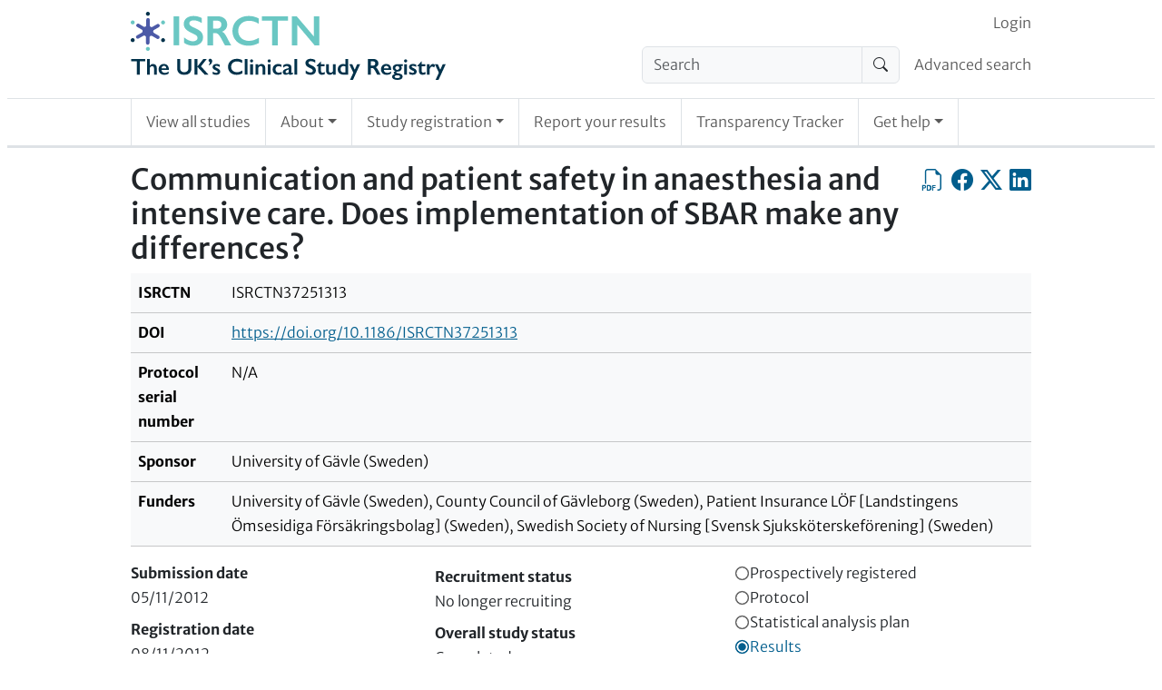

--- FILE ---
content_type: text/html; charset=UTF-8
request_url: https://www.isrctn.com/holding
body_size: -388
content:
<!DOCTYPE html>
<html lang="en">
    <head>
        <title>ISRCTN</title>
        <meta charset="utf-8">
    </head>
    <body>
        <script nonce="wFUZpaPdcdNTCCzgfSsVeQ==">
            var matchResult = document.cookie.match(/CHK=([^;]+)/);
            if (matchResult && matchResult.length === 2) {
                window.location.href = decodeURIComponent(matchResult[1]);
            } else {
                document.write("<h1>Please enable cookies and JavaScript to use ISRCTN.</h1><p>If you want to download trial data, please consult the <a href=\"/page/faqs\">FAQs</a> page where the section \"Finding trial information\" includes details about the XML API. Please do not scrape this site - the API is a much more efficient way of getting trial data.</p>")
            }
        </script>
        <noscript>
            <h1>Please enable cookies and JavaScript to use ISRCTN.</h1><p>If you want to download trial data, please consult the <a href="/page/faqs">FAQs</a> page where the section "Finding trial information" includes details about the XML API. Please do not scrape this site - the API is a much more efficient way of getting trial data.</p>
        </noscript>
    </body>
</html>


--- FILE ---
content_type: text/html; charset=UTF-8
request_url: https://www.isrctn.com/ISRCTN37251313
body_size: 8179
content:

<!DOCTYPE html>
<html lang="en">
    <head>
        <meta charset="utf-8">
        <meta http-equiv="X-UA-Compatible" content="IE=edge">
        <meta name="viewport" content="width=device-width, initial-scale=1">
        
            

    <meta property="og:site_name" content="ISRCTN Registry">
    <meta property="og:title" content="Communication and patient safety in anaesthesia and intensive care. Does implementation of SBAR make any differences?">
    <meta property="og:type" content="article" />
    <meta property="og:image" content="https://www.isrctn.com/assets/images/icons/icon-sharing.png">
    <meta property="og:url" content="https://www.isrctn.com/ISRCTN37251313">
    <meta name="twitter:card" content="summary">

    
        <meta name="dc.identifier" content="https://doi.org/10.1186/ISRCTN37251313">
    
    
        <meta name="description" content="Several studies have shown that communication and collaboration problems are one of the most common causes of medical error. To...">
        <meta name="og:description" content="Several studies have shown that communication and collaboration problems are one of the most common causes of medical error. To...">
    

        
        
            <script nonce="ueAFuvb7xfP9eavlRunXPg==">
  window.dataLayer = window.dataLayer || [];
  (function(w,d,s,l,i){w[l]=w[l]||[];w[l].push({'gtm.start':
  new Date().getTime(),event:'gtm.js'});var f=d.getElementsByTagName(s)[0],
  j=d.createElement(s),dl=l!='dataLayer'?'&l='+l:'';j.async=true;j.src=
  'https://www.googletagmanager.com/gtm.js?id='+i+dl;f.parentNode.insertBefore(j,f);
  })(window,document,'script','dataLayer','GTM-MRJWFGS');
</script>

        
        <link rel="apple-touch-icon" sizes="180x180" href="/assets/images/icons/d3df67ede062068351d77de84a40c81d-apple-touch-icon.png">
        <link rel="icon" type="image/png" sizes="32x32" href="/assets/images/icons/5e5e825d9721c06f0c2bd783137fbb16-favicon-32x32.png">
        <link rel="icon" type="image/png" sizes="16x16" href="/assets//images/icons/favicon-16x16.png">
        <link rel="mask-icon" href="/assets/images/icons/518ec70245f38855c643878ba47bc3c1-safari-pinned-tab.svg" color="#e6e6e6">
        <link rel="shortcut icon" href="/assets/images/icons/abb9640d7b6d2d5b2d2bf25f4a395f09-favicon.ico">
        <meta name="theme-color" content="#1b3051">
        <meta name="msapplication-TileColor" content="#1b3051">
        <meta name="msapplication-TileImage" content="/assets/images/icons/2393f2448680cb8e006aa992dffabdfc-app-icon-144x144.png">
        
            <link rel="stylesheet" media="screen" href="/assets/vite/frontend/52e9ae83d633717205b3d3578d068515-style.css"/>
            
                <link rel="stylesheet" href="https://cdn.datatables.net/v/bs5/dt-2.1.7/datatables.min.css"/>
            
            
                <script nonce="ueAFuvb7xfP9eavlRunXPg==" src="https://cmp.springernature.com/production_live/en/consent-bundle-78-latest.js"></script>
            
            
                <script nonce="ueAFuvb7xfP9eavlRunXPg==" src="https://cdn.jsdelivr.net/npm/sharer.js@0.5.2/sharer.min.js"></script>
            
                <script nonce="ueAFuvb7xfP9eavlRunXPg==" src="https://code.jquery.com/jquery-3.7.1.min.js" integrity="sha256-/JqT3SQfawRcv/BIHPThkBvs0OEvtFFmqPF/lYI/Cxo=" crossorigin="anonymous"></script>
            
                <script nonce="ueAFuvb7xfP9eavlRunXPg==" src="https://cdn.datatables.net/v/bs5/dt-2.1.7/datatables.min.js"></script>
            
            <script nonce="ueAFuvb7xfP9eavlRunXPg==" src="/assets/vite/frontend/ddcbee528983b4fb63f60facb85e7dbc-frontend.js"></script>
            <script nonce="ueAFuvb7xfP9eavlRunXPg==" src="/javascriptRoutes"></script>
        
        <title>ISRCTN - ISRCTN37251313: Communication and patient safety in anaesthesia and intensive care. Does implementation of SBAR make any differences?</title>
        
        
        </head>

    <body>
        
            <noscript><iframe src="https://www.googletagmanager.com/ns.html?id=GTM-MRJWFGS"
  height="0" width="0" style="display:none;visibility:hidden"></iframe></noscript>

        
        <div id="globalinitialisation"></div>

        <header id="pageheader" class="px-1 px-md-2">
    <a class="visually-hidden-focusable" href="#mainContent">
                Skip to content
    </a>
    
    <nav class="navbar navbar-light navbar-expand-md border-bottom d-block d-md-none px-0 py-0" id="headerSmallTop">
        <div class="container-fluid d-flex px-1 px-sm-2">
            <div class="flex-shrink-1 py-2">
                <a href="/" class="header-home-link">
    <img alt="ISRCTN registry"
    src="/assets/images/isrctn/4e8d17225074a3002b42852b906fc21c-isrctn-registry-logo.svg"/>
</a>
            </div>
            <button class="navbar-toggler my-3 ms-auto" type="button"
            data-bs-toggle="collapse"
            data-bs-target="#navExtended"
            aria-controls="navExtended"
            aria-expanded="false"
            aria-label="Toggle navigation">
            <span class="navbar-toggler-icon"></span>
        </button>
        <div class="collapse navbar-collapse" id="navExtended">
            <ul class="navbar-nav">
                
                <li class="nav-item">
                    <form action="/search?q=" method="get" role="search">
                        <div class="input-group align-self-center">
                            <input class="form-control bg-light"
                            name="q"
                            type="search"
                            autocomplete="off"
                            value=""
                            placeholder="Search"
                            aria-label="Search"/>
                            <button class="input-group-text" type="submit"><span class="visually-hidden">Search</span>
                                <i class="bi-search"></i></button>
                        </div>
                    </form>
                </li>
                <li class="nav-item">
                    <a class="nav-link"
                    href="/editAdvancedSearch">Advanced search</a>
                </li>
                
            <li id="editoriallinksmall" class="nav-item"></li>
            <li class="nav-item">
                <a class="nav-link"
                href="/search?q=">View all studies</a>
            </li>
            <li class="nav-item dropdown">
                <a class="nav-link dropdown-toggle" href="#" role="button" data-bs-toggle="dropdown" aria-expanded="false">About</a>
                <ul class="dropdown-menu">
                    <li><a class="nav-link px-2"
                    href="/page/about">About</a></li>
                    <li><a class="nav-link px-2"
                    href="/page/governance">Governance</a></li>
                    <li><a class="nav-link px-2"
                    href="/page/why-register">Why Register</a></li>
                </ul>
            </li>
            <li class="nav-item dropdown">
                <a class="nav-link dropdown-toggle" href="#" role="button" data-bs-toggle="dropdown" aria-expanded="false">Study registration</a>
                <ul class="dropdown-menu">
                    <li><a class="nav-link px-2"
                    href="/study/draft">Register your study</a></li>
                    <li><a class="nav-link px-2"
                    href="/study/update">Update your record</a></li>
                </ul>
            </li>
            <li class="nav-item"><a class="nav-link"
            href="/trial/report">Report your results</a></li>
            <li class="nav-item"><a class="nav-link"
            href="/search/tracker">Transparency Tracker</a></li>
            <li class="nav-item dropdown">
                <a class="nav-link dropdown-toggle" href="#" role="button" data-bs-toggle="dropdown" aria-expanded="false">Get help</a>
                <ul class="dropdown-menu">
                    <li><a class="nav-link px-2"
                    href="/page/help">Get help</a></li>
                    <li><a class="nav-link px-2"
                    href="/page/resources">Resources</a></li>
                    <li><a class="nav-link px-2"
                    href="/page/search-tips">Search Tips</a></li>
                    <li><a class="nav-link px-2"
                    href="/page/faqs">FAQs</a></li>
                    <li><a class="nav-link px-2"
                    href="/page/definitions">Definitions</a></li>
                    <li><a class="nav-link px-2"
                    href="/page/contact">Contact Us</a></li>
                </ul>
            </li>
            </ul>
            <ul class="navbar-nav" id="loginorsignupsmall"></ul>
        </div>
        </div>
    </nav>
    

    <div class="border-bottom pb-2 d-none d-md-block">
        <div class="container-with-max-width-lg px-0 d-flex align-items-center">
            <div class="flex-shrink-1">
                <a href="/" class="header-home-link">
    <img alt="ISRCTN registry"
    src="/assets/images/isrctn/4e8d17225074a3002b42852b906fc21c-isrctn-registry-logo.svg"/>
</a>
            </div>
            <div class="flex-grow-1 ps-2">
                <nav class="navbar navbar-light navbar-expand pb-0 d-none d-md-block" id="headerTop">
                    <div class="container-fluid d-flex px-0">
                        <div class="ms-auto" id="navLogin">
                            <ul class="navbar-nav" id="loginorsignup"></ul>
                        </div>
                    </div>
                </nav>
                
                <nav class="navbar navbar-light navbar-expand d-none d-md-block" id="headerMiddle">
                    <div class="container-fluid px-0">
                        <ul class="navbar-nav ms-auto d-flex">
                        
                        <li class="nav-item flex-shrink-1 pe-2">
                            <form class="my-0" action="/search?q=" method="get" role="search">
                                <div class="input-group align-self-center">
                                    <input class="form-control bg-light"
                                    name="q"
                                    type="search"
                                    autocomplete="off"
                                    value=""
                                    placeholder="Search"
                                    aria-label="Search"/>
                                    <button class="input-group-text" type="submit"><span class="visually-hidden">Search</span><i class="bi-search"></i></button>
                                </div>
                            </form>
                        </li>
                        <li class="nav-item flex-grow-1 text-nowrap d-flex align-items-center">
                            <a class="nav-link pe-0" href="/editAdvancedSearch">Advanced search</a>
                        </li>
                        
                        </ul>
                    </div>
                </nav>
            </div>
        </div>

    </div>

    
    <div class="px-0">
        <nav class="navbar navbar-light navbar-expand border-bottom py-0 d-none d-md-block" id="headerBottom">
            <div class="container-with-max-width-lg">
                <ul class="navbar-nav">
                    <li class="nav-item p-0 border-start border-end">
                        <a class="nav-link position-relative px-2 px-lg-3 py-3"
                        href="/search?q=">View all studies</a>
                    </li>
                    <li class="nav-item dropdown p-0 border-end">
                        <a class="nav-link dropdown-toggle position-relative px-2 px-lg-3 py-3" href="#" role="button" data-bs-toggle="dropdown" aria-expanded="false">About</a>
                        <ul class="dropdown-menu">
                            <li><a class="nav-link position-relative px-2 px-lg-3 py-3"
                            href="/page/about">About</a></li>
                            <li><a class="nav-link position-relative px-2 px-lg-3 py-3"
                            href="/page/governance">Governance</a></li>
                            <li><a class="nav-link position-relative px-2 px-lg-3 py-3"
                            href="/page/why-register">Why Register</a></li>
                        </ul>
                    </li>
                    <li class="nav-item dropdown p-0 border-end">
                        <a class="nav-link dropdown-toggle position-relative px-2 px-lg-3 py-3" href="#" role="button" data-bs-toggle="dropdown" aria-expanded="false">Study registration</a>
                        <ul class="dropdown-menu">
                            <li><a class="nav-link position-relative px-2 px-lg-3 py-3"
                            href="/study/draft">Register your study</a></li>
                            <li><a class="nav-link position-relative px-2 px-lg-3 py-3"
                            href="/study/update">Update your record</a></li>
                        </ul>
                    </li>
                    <li class="nav-item p-0 border-end">
                        <a class="nav-link position-relative px-2 px-lg-3 py-3"
                        href="/trial/report">Report your results</a></li>
                    <li class="nav-item p-0 border-end">
                        <a class="nav-link position-relative px-2 px-lg-3 py-3"
                        href="/search/tracker">Transparency Tracker</a></li>
                    <li class="nav-item dropdown p-0 border-end">
                        <a class="nav-link dropdown-toggle position-relative px-2 px-lg-3 py-3" href="#" role="button" data-bs-toggle="dropdown" aria-expanded="false">Get help</a>
                        <ul class="dropdown-menu">
                            <li><a class="nav-link position-relative px-2 px-lg-3 py-3"
                            href="/page/help">Get help</a></li>
                            <li><a class="nav-link position-relative px-2 px-lg-3 py-3"
                            href="/page/resources">Resources</a></li>
                            <li><a class="nav-link position-relative px-2 px-lg-3 py-3"
                            href="/page/search-tips">Search Tips</a></li>
                            <li><a class="nav-link position-relative px-2 px-lg-3 py-3"
                            href="/page/faqs">FAQs</a></li>
                            <li><a class="nav-link position-relative px-2 px-lg-3 py-3"
                            href="/page/definitions">Definitions</a></li>
                            <li><a class="nav-link position-relative px-2 px-lg-3 py-3"
                            href="/page/contact">Contact Us</a></li>
                        </ul>
                    </li>
                </ul>
            </div>
        </nav>
    </div>
</header>


        <div id="content" class="px-1 px-md-2 py-3">

            <div class="container-with-max-width-lg px-0">
                

                

                
            </div>

            

    <div class="container-with-max-width-lg px-0 isrctn-public-trial-view">
        <main id="mainContent">
            <div class="d-flex flex-wrap flex-sm-nowrap">
                <h1 title="Public title" class="flex-grow-1">Communication and patient safety in anaesthesia and intensive care. Does implementation of SBAR make any differences?</h1>
                
                <div class="d-flex align-self-start ms-auto ms-sm-0">
                    <a class="icon-link clickable align-self-start ms-0 ms-sm-2"
                    href="/pdf/37251313"
                    title="Export as PDF"
                    role="button"><span class="visually-hidden">Export as PDF</span>
                        <i class="bi-filetype-pdf bi-large"></i></a>
                    <a class="icon-link clickable align-self-start ms-2"
                    data-sharer="facebook"
                    data-title="I&#x27;m reading Communication and patient safety in anaesthesia and intensive care. Does implementation of SBAR make any differences?"
                    data-hashtag="ISRCTN"
                    data-url="https://www.isrctn.com/ISRCTN37251313"
                    href="#"
                    title="Share on Facebook"
                    role="button"><span class="visually-hidden">Share on Facebook</span>
                        <i class="bi-facebook bi-large"></i></a>
                    <a class="icon-link clickable align-self-start ms-2"
                    data-sharer="x"
                    data-title="I&#x27;m reading Communication and patient safety in anaesthesia and intensive care. Does implementation of SBAR make any differences?"
                    data-hashtags="ISRCTN"
                    data-url="https://www.isrctn.com/ISRCTN37251313"
                    href="#"
                    title="Share on X, the site formerly known as Twitter"
                    role="button"><span class="visually-hidden">Share on X, the site formerly known as Twitter</span>
                        <i class="bi-twitter-x bi-large"></i></a>
                    <a class="icon-link clickable align-self-start ms-2"
                    data-sharer="linkedin"
                    data-title="I&#x27;m reading Communication and patient safety in anaesthesia and intensive care. Does implementation of SBAR make any differences?"
                    data-hashtags="ISRCTN"
                    data-url="https://www.isrctn.com/ISRCTN37251313"
                    href="#"
                    title="Share on LinkedIn"
                    role="button"><span class="visually-hidden">Share on LinkedIn</span>
                    <i class="bi-linkedin bi-large"></i></a>
                        <span class="isrctn-hide-unless-editor">
                            <a class="icon-link clickable align-self-start ms-2"
                            href="/editorial/study/readonly/22769"
                            title="Editorial view"
                            role="button"><span class="visually-hidden">Editorial view</span>
                            <i class="bi-code-square bi-large"></i></a>
                        </span>
                </div>
                
            </div>
            <nav id="trialpagination" class="bold-links"></nav>
            <div class="table-responsive">
                <table class="table table-light">
                    <tbody>
                        <tr>
                            <th scope="row">ISRCTN</th>
                            <td>ISRCTN37251313</td>
                        </tr>
                        
                            <tr>
                                <th scope="row">DOI</th>
                                <td><a href="https://doi.org/10.1186/ISRCTN37251313">https://doi.org/10.1186/ISRCTN37251313</a></td>
                            </tr>
                        
                        
                            <tr>
                                <th scope="row">Protocol serial number</th>
                                <td>N/A</td>
                            </tr>
                        
                        <tr>
                            <th scope="row"> Sponsor </th>
                            <td>University of Gävle (Sweden)</td>
                        </tr>
                        <tr>
                            <th scope="row"> Funders </th>
                            <td>University of Gävle (Sweden), County Council of Gävleborg (Sweden), Patient Insurance LÖF [Landstingens Ömsesidiga Försäkringsbolag] (Sweden), Swedish Society of Nursing [Svensk Sjuksköterskeförening] (Sweden)</td>
                        </tr>
                    </tbody>
                </table>
            </div>

            <div class="container-fluid">
                <div class="row">
                    <div class="col col-12 col-sm-4 p-0 pe-sm-1">
                        <dl class="m-0">
                            <dt>Submission date</dt>
                            <dd>05/11/2012</dd>
                            <dt>Registration date</dt>
                            <dd>08/11/2012</dd>
                            <dt>Last edited</dt>
                            <dd>14/01/2016</dd>
                        </dl>
                    </div>
                    <div class="col col-12 col-sm-4 p-0 p-sm-1">
                        <dl class="m-0">
                            <dt>Recruitment status</dt>
                            <dd>No longer recruiting</dd>
                            <dt>Overall study status</dt>
                            <dd>Completed</dd>
                            <dt>Condition category</dt>
                            <dd>Other</dd>
                        </dl>
                    </div>
                    <div class="col col-12 col-sm-4 p-0 ps-sm-1">
                    
                        


    
        <div class="Badge notAwarded" title="Retrospectively registered">
            <svg class="badgeIndicator" viewBox="0 0 10 10" height="17px" width="17px" xmlns="http://www.w3.org/2000/svg">
                <circle class="outer" cx="5" cy="5" r="4" stroke-width="1"></circle>
                <circle class="inner" cx="5" cy="5" r="3" stroke="white" stroke-width="1"></circle>
            </svg>
            <span class="Badgename">Prospectively registered</span>
        </div>
    


                    
                        


    
        <div class="Badge notAwarded" title="Protocol not yet added">
            <svg class="badgeIndicator" viewBox="0 0 10 10" height="17px" width="17px" xmlns="http://www.w3.org/2000/svg">
                <circle class="outer" cx="5" cy="5" r="4" stroke-width="1"></circle>
                <circle class="inner" cx="5" cy="5" r="3" stroke="white" stroke-width="1"></circle>
            </svg>
            <span class="Badgename">Protocol</span>
        </div>
    


                    
                        


    
        <div class="Badge notAwarded" title="SAP not yet added">
            <svg class="badgeIndicator" viewBox="0 0 10 10" height="17px" width="17px" xmlns="http://www.w3.org/2000/svg">
                <circle class="outer" cx="5" cy="5" r="4" stroke-width="1"></circle>
                <circle class="inner" cx="5" cy="5" r="3" stroke="white" stroke-width="1"></circle>
            </svg>
            <span class="Badgename">Statistical analysis plan</span>
        </div>
    


                    
                        


    
        <div class="Badge awarded" title="Results Added">
            <svg class="badgeIndicator" viewBox="0 0 10 10" height="17px" width="17px" xmlns="http://www.w3.org/2000/svg">
                <circle class="outer" cx="5" cy="5" r="4" stroke-width="1"></circle>
                <circle class="inner" cx="5" cy="5" r="3" stroke="white" stroke-width="1"></circle>
            </svg>
            <span class="Badgename">Results</span>
        </div>
    


                    
                        


    
        <div class="Badge notAwarded" title="Raw data not yet added">
            <svg class="badgeIndicator" viewBox="0 0 10 10" height="17px" width="17px" xmlns="http://www.w3.org/2000/svg">
                <circle class="outer" cx="5" cy="5" r="4" stroke-width="1"></circle>
                <circle class="inner" cx="5" cy="5" r="3" stroke="white" stroke-width="1"></circle>
            </svg>
            <span class="Badgename">Individual participant data</span>
        </div>
    


                    
                        


    


                    
                    </div>
                </div>
            </div>
            <section>
                <h2>Plain English summary of protocol</h2>
                <p>Background and study aims<br/>Several studies have shown that communication and collaboration problems are one of the most common causes of medical error. To make communication more effective and consistent, the communication tool SBAR (Situation, Background, Assessment, Recommendations) is used in high-risk organizations and it has also been introduced in health care. SBAR is thought to create conditions for correct exchange of information, encourage dialogue and is recommended for care by World Health Organization (WHO) for use in care to increase patient safety. The aim of the present study is to examine staff members communication, collaboration and safety attitudes in anaesthesia and intensive care before and after introduction of SBAR. <br/><br/>Who can participate? <br/>Staff members (physicians, registered nurses and licensed practical nurses) in anaesthetic clinics at two hospitals in central Sweden. <br/><br/>What does the study involve? <br/>The study involves one group in which the intervention SBAR is implemented (the anaesthetic department at one of the two hospitals) and one comparison group (the other hospitals anaesthetic department). The intervention includes an in-house training course (2.5 hours of lecture, role-play and a later follow-up) and information material describing SBAR. Data were collected before the implementation of SBAR and will be collected again after implementation of SBAR to measure the effect of the communication tool SBAR. Data collection is being performed using questionnaires and observations. Various questionnaires are used to study staffs perception of relationships and communication within the clinic, staffs safety attitudes, staffs perceptions of their psychological empowerment at work (meaning, competence, self-determination and impact ). To study communication during handovers in the post anaesthesia care unit (PACU) a study protocol is being used during observations (based on earlier research) together with audio tape-recording of the handovers and the patients anaesthetic records. The handovers structure, content, omission of data, interruptions and the receivers retention of information is being studied. At each handover the receiver is asked to reproduce the information during the verbal handover, and this is audio-taped. Interviews with staff will also be performed and incident reports will be examined. <br/><br/>What are the possible benefits and risks of participating? <br/>The possible benefit is that the communication tool SBAR will ease verbal handovers and improve staff members perception of communication within and between different professions and collaboration. Furthermore it is possible that medical errors will decrease. <br/>Observations and audio-taping of handovers, among other methods, are being used to collect data and there is a potential risk of participants experiencing discomfort. <br/><br/>Where is the study run from? <br/>University of Gävle, Sweden and the County Council of Gävleborg, Sweden. <br/><br/>When is the study starting and how long is it expected to run for? <br/>The study started in April 2011 and is expected to run until February 2013 (data collection). <br/><br/>Who is funding the study? <br/>University of Gävle, County Council of Gävleborg, Patient Insurance LÖF (Landstingens Ömsesidiga Försäkringsbolag) and Swedish Society of Nursing (Svensk Sjuksköterskeförening).<br/><br/>Who is the main contact? <br/>Dr Maria Engström<br/>mem@hig.se</p>
            </section>

            <section>
                <h2>Contact information</h2>
                <div class="container-fluid">
                    <div class="row row-cols-md-2 row-cols-1">
                    
                        
                            
                                <div class="col ps-0 pe-0 pb-2 pe-md-1">
                                    <div class="card" id="contact-79a28e1d-502e-430d-9d33-43b8355ddf24">
                                        <div class="card-header">
                                            <strong>Dr Maria Engström</strong><br/>
                                            <em>Scientific</em>
                                        </div>
                                        <div class="card-body">
                                            <address class="mb-0">
                                                <p>
                                                University of Gävle<br/>Faculty of Health and Occupational Studies<br/>Department of Health and Caring Sciences<br/>Kungsbäcksvägen 47<br/>Gävle<br/>SE-801 76<br/>Sweden
                                                </p>
                                                
                                                    <table class="icon-and-value">
                                                        
                                                        
                                                            
                                                                <tr>
                                                                    <th scope="row"><i class="bi-telephone"></i><span class="visually-hidden">Phone</span></th>
                                                                    <td>+46 26 64 85 00</td>
                                                                </tr>
                                                            
                                                            
                                                                <tr>
                                                                    <th scope="row"><i class="bi-envelope-at"></i><span class="visually-hidden">Email</span></th>
                                                                    <td><a href="mailto:mem@hig.se">mem@hig.se</a></td>
                                                                </tr>
                                                            
                                                        
                                                    </table>
                                                
                                            </address>
                                        </div>
                                    </div>
                                </div>
                            
                        
                    
                    </div>
                </div>
            </section>

            <section>
                <h2>Study information</h2>
                <div class="table-responsive">
                    <table class="table table-light mw-100">
                        <tbody>
                            <tr><th scope="row" class="w-25">Primary study design</th><td class="w-75">Interventional</td></tr>
                            
                                <tr><th scope="row" class="w-25">Study design</th><td class="w-75">Quasi-experimental interventional study</td></tr>
                                <tr><th scope="row" class="w-25">Secondary study design</th><td class="w-75">Randomised controlled trial</td></tr>
                            
                            
                                    
                                            <tr><th scope="row" class="w-25">Study type</th>
                                                <td class="w-75"><a href="Not available in web format, please contact maria.randmaa@hig.se to request a patient information sheet" title="Not available in web format, please contact maria.randmaa@hig.se to request a patient information sheet" target="_blank">Participant information sheet</a></td></tr>
                                        
                                
                            <tr><th scope="row" class="w-25">Scientific title</th><td class="w-75">Staff members perception of communication, safety attitudes and verbal handovers before and after implementation of SBAR in anaesthesia and intensive care: a quasi-experimental study</td></tr>
                            
                            <tr><th scope="row" class="w-25">Study objectives</th><td class="w-75">Implementation of the communication tool SBAR (Situation, Background, Assessment, Recommendations) will improve staff members perception of communication within and between different professions, safety attitudes as well as their perception of psychological empowerment. Furthermore, it will improve the structure of verbal handovers, decrease handover duration and increase retention of information among receivers of handovers.</td></tr>
                            
                            
                            
                                
                                <tr><th scope="row" class="w-25">Ethics approval(s)</th><td class="w-75">The Regional Ethical Review Board in Uppsala, 9 March 2011, ref. No. 2011/061</td></tr>
                            
                            <tr><th scope="row" class="w-25">Health condition(s) or problem(s) studied</th><td class="w-75">Anaesthetic clinics at two hospitals in central Sweden</td></tr>
                            <tr><th scope="row" class="w-25">Intervention</th><td class="w-75">The study includes an intervention group in which SBAR is introduced and a control group.   <br/><br/>The intervention includes an in-house training course (2.5 hours of lecture, role-play and a later follow-up) and implementation of the communication tool SBAR at one of the two anaesthetic clinics. Information material describing SBAR is distributed to all staff in the intervention group, who receive a plastic card describing the SBAR structure that is to be used during handovers. During the SBAR implementation period, measures are conducted to follow the implementation. Monthly structured telephone interviews with a random sample of ten staff are performed each month during the implementation period and the staff members perform observations of each others to measure whether and how SBAR is used. Results of these measures are used as feedback to the intervention group.</td></tr>
                            <tr><th scope="row" class="w-25">Intervention type</th><td class="w-75">Other</td></tr>
                            
                            <tr><th scope="row" class="w-25">Primary outcome measure(s)</th><td class="w-75">
                                
                                
                                    <p>1. Staff members perception of relationships and communication within the clinic including the factors within-group communication openness, between-group communication openness, within-group communication accuracy, between-group communication accuracy and communication timeliness. Staff members safety attitudes in the clinic including the factors: teamwork climate, safety climate, job satisfaction, stress recognition, perceptions of management and working condition.  <br/>2. Percent memorized information sequences by the receiver of handover, duration and structure of the handovers in PACU. <br/>3. In addition, staff members experiences of and reflections on communication within and between professions and collaboration during verbal handovers, the communication tool SBAR and their experiences of and reflection on patient safety in relation to verbal handovers will be investigated in a study using a qualitative approach.</p>
                                
                            </td></tr>
                            <tr><th scope="row" class="w-25">Key secondary outcome measure(s)</th><td class="w-75">
                                
                                
                                    <p>1. Staff members perceptions of psychological empowerment including the factors meaning, competence, self-determination and impact.<br/>2. Incident reports before and after implementation of SBAR</p>
                                
                            </td></tr>
                            <tr><th scope="row" class="w-25">Completion date</th><td class="w-75">01/02/2013</td></tr>
                            
                        </tbody>
                    </table>
                </div>

            </section>

            <section>
                <h2>Eligibility</h2>
                <div class="table-responsive">
                    <table class="table table-light mw-100">
                        <tbody>
                            <tr><th scope="row" class="w-25">Participant type(s)</th><td class="w-75">Patient</td></tr>
                            <tr><th scope="row" class="w-25">Age group</th><td class="w-75">Adult</td></tr>
                            
                            
                            <tr><th scope="row" class="w-25">Sex</th><td class="w-75">All</td></tr>
                            
                                <tr><th scope="row" class="w-25">Target sample size at registration</th><td class="w-75">387</td></tr>
                            
                            
                            <tr><th scope="row" class="w-25">Key inclusion criteria</th><td class="w-75">Staff members working at the two anaesthetic clinics (physicians, registered nurses and licensed practical nurses)</td></tr>
                            <tr><th scope="row" class="w-25">Key exclusion criteria</th><td class="w-75">Does not meet inclusion criteria</td></tr>
                            <tr><th scope="row" class="w-25">Date of first enrolment</th><td class="w-75">15/04/2011</td></tr>
                            <tr><th scope="row" class="w-25">Date of final enrolment</th><td class="w-75">01/02/2013</td></tr>
                        </tbody>
                    </table>
                </div>
            </section>

            <section>
                <h2>Locations</h2>
                <h3>Countries of recruitment</h3>
                <ul class="list-inline">
                
                    <li>Sweden</li>
                
                </ul>

                <h3>Study participating centre</h3>
                <div class="container-fluid">
                    <div class="row row-cols-md-2 row-cols-1">
                    
                        
                            
                                <div class="col ps-0 pe-0 pb-2 pe-md-1">
                                    <div class="card" id="trial-centre-6eb9f228-d204-4053-a9d8-b9a965088b1e">
                                        <div class="card-header">
                                            <strong>University of Gävle</strong>
                                        </div>
                                        <div class="card-body">
                                            <address class="mb-0">
                                            Gävle<br/>SE-801 76<br/>Sweden
                                            </address>
                                        </div>
                                    </div>
                                </div>
                            
                        
                    
                    </div>
                </div>
            </section>

            <section>
                <h2>Results and Publications</h2>
                <div class="table-responsive">
                    <table class="table table-light mw-100">
                        <tbody>
                            <tr><th scope="row" class="w-25">Individual participant data (IPD) Intention to share</th><td class="w-75">No</td></tr>
                            <tr><th scope="row" class="w-25">IPD sharing plan summary</th><td class="w-75">Not provided at time of registration</td></tr>
                            <tr><th scope="row" class="w-25">IPD sharing plan</th><td class="w-75"></td></tr>
                        </tbody>
                    </table>
                </div>

                
                    <h3>Study outputs</h3>
                    <div class="table-responsive">
                    
<table class="table" id="outputs_table">
    <thead>
        <tr>
            <th>Output type</th>
            <th>Details</th>
            <th>Date created</th>
            <th>Date added</th>
            <th>Peer reviewed?</th>
            <th>Patient-facing?</th>
        </tr>
    </thead>
    <tbody>
        
            <tr class="odd">
                
                        <td><a href="http://www.ncbi.nlm.nih.gov/pubmed/26760400" title="http://www.ncbi.nlm.nih.gov/pubmed/26760400" target="_blank">Results article</a></td>
                        <td>results</td>
                    
            <td data-order="16861">01/03/2016</td>
            <td data-order="0"></td>
            <td>Yes</td>
            <td>No</td>
            </tr>

        
            <tr class="even">
                
                        <td><a href="Not available in web format, please contact maria.randmaa@hig.se to request a patient information sheet" title="Not available in web format, please contact maria.randmaa@hig.se to request a patient information sheet" target="_blank">Participant information sheet</a></td>
                        <td>Participant information sheet</td>
                    
            <td data-order="20403">11/11/2025</td>
            <td data-order="20403">11/11/2025</td>
            <td>No</td>
            <td>Yes</td>
            </tr>

        
    </tbody>
</table>

                    </div>
                

                
            </section>

            
                <section>
                    <h2>Editorial Notes</h2>
                    <p>14/01/2016: Publication reference added.</p>
                </section>
            
            <nav id="trialpaginationbottom" class="bold-links"></nav>
        </main>
    </div>

        </div>

        <footer class="border-top px-1 px-sm-2 py-3">
    <div class="container-with-max-width-lg">
        <div class="container-fluid mb-3 px-0">
            <div class="row row-cols-1 row-cols-sm-2 row-cols-md-4 mx-0">
                <div class="col ps-0 ps-sm-1 ps-md-2 pe-0 pe-sm-1 pe-md-2">
                    <nav class="navbar-light">
                        <ul class="navbar-nav flex-column">
                            <li class="nav-item">
                                <a class="nav-link py-0" href="https://x.com/ISRCTN" target="_blank">Follow us on X</a>
                            </li>
                            <li class="nav-item">
                                <a class="nav-link py-0" href="https://www.linkedin.com/company/isrctn/posts/" target="_blank">Follow us on LinkedIn</a>
                            </li>
                        </ul>
                    </nav>
                </div>
            </div>
        </div>
        <div class="container-fluid mb-2 px-0">
            <button class="btn btn-isrctn-primary btn-well-padded" data-cc-action="preferences">Manage cookie preferences</button>
        </div>
        <div class="d-flex text-secondary small">
            <div class="me-auto">
                <span>© 2026 BioMed Central Ltd unless otherwise stated. Part of <a href="http://www.springernature.com">Springer Nature</a>.</span>
            </div>
            <div class="ms-auto">
                <span><a href="/page/terms" rel="license">Terms & Conditions</a>
                    and <a href="/page/privacy">Privacy Policy</a></span>
            </div>
        </div>
    </div>
</footer>
<div id="cookieFooter" class="border-top container-fluid px-1 px-sm-2 py-2">
    <div class="container-with-max-width-lg">
        <div class="d-flex">
            <a href="http://biomedcentral.com" target="_blank" class="d-inline-block me-auto">
                <img width="106" height="44" alt="BMC - Part of Springer Nature"
                src="/assets/images/nextgen/1258e4d180b1c67ff7021f2ce194b70d-bmc-springer-logo.png"/></a>
            <a href="http://www.springernature.com/" target="_blank" class="d-inline-block ms-auto my-auto">
                <img width="218" height="21" alt="Springer Nature"
                src="/assets/images/nextgen/a95bf26cde074dd6a1232821b1be1d74-springer-nature-logo.png"/>
            </a>
        </div>
    </div>
</div>


        
            <script nonce="ueAFuvb7xfP9eavlRunXPg==">
                
                    (function(fn) {
                        if (document.readyState !== 'loading') {
                            fn();
                        } else {
                            document.addEventListener('DOMContentLoaded', fn);
                        }
                    })(function() {
                        
                            try {
                                
    vueFrontend.mountGlobalInitialisation('#globalinitialisation', {});

                            } catch (e) {
                                console.warn(e);
                            }
                        
                            try {
                                
  const mountLoginOrSignupBaseProps = {
    "loginFormLink": "/authentication/login",
    "loginFormText": "Login",
    "logoutFormLink": "/authentication/logout",
    "logoutFormText": "Logout",
    "myAccountFormLink": "/trialist",
    "myAccountFormText": "My Account",
    "editorialLink": "/editorial",
    "editorialText": "Editorial",
    "isOpenId": true
  };

  vueFrontend.mountLoginOrSignup('#loginorsignup',
    { isInHeaderTop: true, ...mountLoginOrSignupBaseProps}
  );

  vueFrontend.mountLoginOrSignup('#loginorsignupsmall',
    { isInHeaderTop: false, ...mountLoginOrSignupBaseProps}
  );


                            } catch (e) {
                                console.warn(e);
                            }
                        
                            try {
                                let table = new DataTable('#outputs_table', {
  paging: false,
});
                            } catch (e) {
                                console.warn(e);
                            }
                        
                            try {
                                vueFrontend.mountTrialPagination('#trialpagination', {});
                            } catch (e) {
                                console.warn(e);
                            }
                        
                            try {
                                vueFrontend.mountTrialPagination('#trialpaginationbottom', {});
                            } catch (e) {
                                console.warn(e);
                            }
                        
                    });
                
            </script>
        
    </body>
</html>








